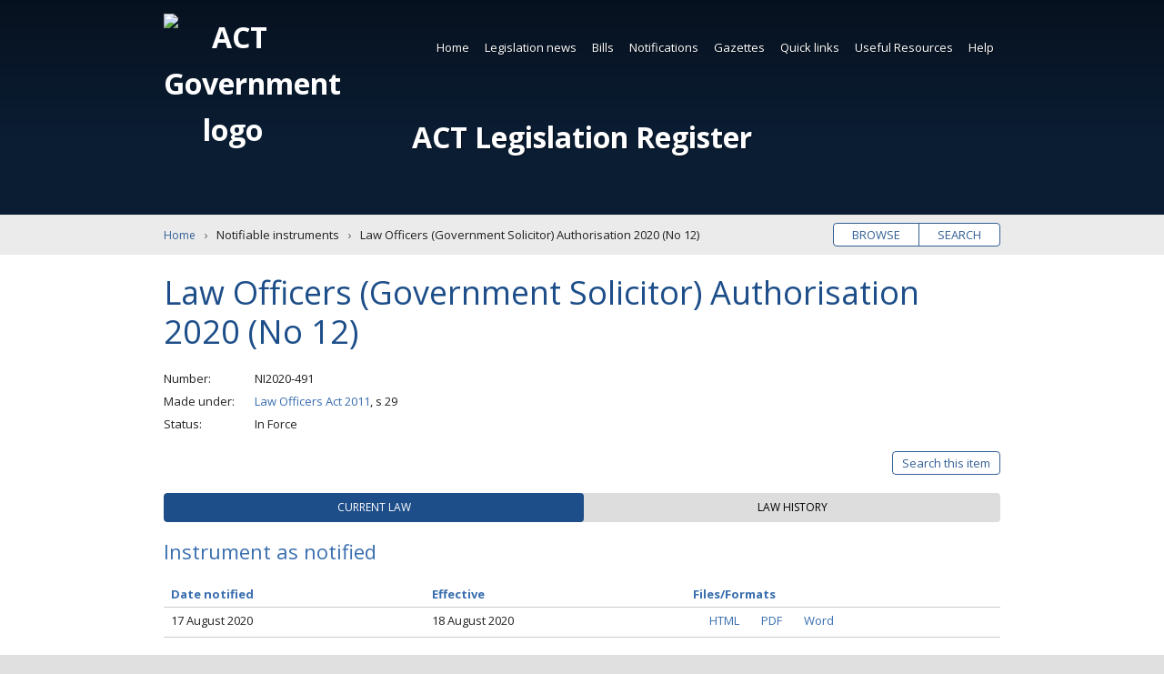

--- FILE ---
content_type: text/html; charset=utf-8
request_url: https://legislation.act.gov.au/ni/2020-491/
body_size: 9028
content:


<!DOCTYPE html>
<html lang="en-au" class="no-js">
<head itemscope itemtype="http://schema.org/WebSite">
    <meta charset="utf-8">
    <title>Law Officers (Government Solicitor) Authorisation 2020 (No&#160;12) | Notifiable instruments</title>
    
    <meta name="viewport" content="width=device-width, initial-scale=1">
    <meta name="description" content="">
    
    <meta name="dcterms.title" content="Law Officers (Government Solicitor) Authorisation 2020 (No&#160;12) | Notifiable instruments">
    <meta name="dcterms.description" content="">
    <meta name="dcterms.created" content="">
    <meta name="dcterms.creator" content="">
    <meta name="dcterms.identifier" content="">
    <meta name="dcterms.publisher" content="">
    
    
    <meta name="og:type" content="website">
    <meta name="og:site_name" content="ACT Legislation Register">
    <meta name="og:title" content="Law Officers (Government Solicitor) Authorisation 2020 (No&#160;12) | Notifiable instruments">
    <meta name="og:description" content="">
    <meta name="og:image" content="/Content/Main/Images/logo-act-pco.png">
    <meta name="og:url" content="">
    
    <meta name="twitter:card" content="summary">
    <meta name="twitter:site" content="@actpco">
    <meta name="twitter:title" content="Law Officers (Government Solicitor) Authorisation 2020 (No&#160;12) | Notifiable instruments">
    <meta name="twitter:description" content="">
    
    <meta itemprop="name" content="Law Officers (Government Solicitor) Authorisation 2020 (No&#160;12) | Notifiable instruments">
    <meta itemprop="url" content="">
    <meta itemprop="image" content="/Content/Main/Images/logo-act-pco.png">
    <meta itemprop="description" content="">
    <meta name="theme-color" content="#0047ba">
    <meta name="application-name" content="ACT Legislation Register">
    <meta name="apple-mobile-web-app-title" content="Law Officers (Government Solicitor) Authorisation 2020 (No&#160;12) | Notifiable instruments">
    <meta name="apple-mobile-web-app-status-bar-style" content="black-translucent">
    
    <meta name="DC.title" lang="en" content="Law Officers (Government Solicitor) Authorisation 2020 (No&#160;12) | Notifiable instruments">
    <meta name="DC.Creator" lang="en" content="">
    <meta name="DC.Publisher" lang="en" content="">
    <meta name="DC.Rights" lang="en" content="http://www.legislation.act.gov.au/about/copyright.asp">
    <meta name="thumbnail" content="/Content/Main/Images/logo-act-pco.png">
    <link rel="apple-touch-icon" sizes="180x180" href="/Content/Main/Root/apple-touch-icon.png">
    <link rel="icon" type="image/png" href="/Content/Main/Root/favicon-32x32.png" sizes="32x32">
    <link rel="icon" type="image/png" href="/Content/Main/Root/favicon-16x16.png" sizes="16x16">
    <link rel="manifest" href="/Content/Main/Root/manifest.json">
    <link rel="mask-icon" href="/Content/Main/Root/safari-pinned-tab.svg" color="#0047ba">
    <link rel="publisher" href="https://legislation.act.gov.au">
    <link rel="canonical" href="http://www.legislation.act.gov.au">

    
    <link rel="stylesheet" href="//fonts.googleapis.com/css?family=Open+Sans:400,700">
    <link rel="stylesheet" href="//ajax.googleapis.com/ajax/libs/jqueryui/1.12.1/themes/smoothness/jquery-ui.css">

    
    
    <link rel="stylesheet" href="/Scripts/Main/Scripts/datatables/datatables.min.css" />
    <link href="/MainThird/CSS?v=ZFoqDWZTyZRphEXJHFNJMKL0KjhiPc5EjzKPN5oaTrU1" rel="stylesheet"/>

    

    

    
    <link href="/Tooltip/CSS?v=KzMOLPWMoHleWE_cgHSc6TPyjU68raKQfNNgS0NPnik1" rel="stylesheet"/>

    <link href="/SearchUI/CSS?v=CT3TI0pDNNm140kA4UeeYkVzr4Qn5bXUzG559fucLIA1" rel="stylesheet"/>

    <link href="/MainCore/CSS?v=cbuP-_tz9a2PvWMnRnNaC8M-kF3CSgFRzKQxS4NmhLM1" rel="stylesheet"/>

    
    <!-- Google Tag Manager -->
    <script>
        (function (w, d, s, l, i) {
            w[l] = w[l] || []; w[l].push({
                'gtm.start':
                    new Date().getTime(), event: 'gtm.js'
            }); var f = d.getElementsByTagName(s)[0],
                j = d.createElement(s), dl = l != 'dataLayer' ? '&l=' + l : ''; j.async = true; j.src =
                    'https://www.googletagmanager.com/gtm.js?id=' + i + dl; f.parentNode.insertBefore(j, f);
        })(window, document, 'script', 'dataLayer', 'GTM-NT2WSW8');</script>
    <!-- End Google Tag Manager -->

</head>
<body class="item-ni">
    <noscript>
        <iframe title="Google Tag Manager" src="https://www.googletagmanager.com/ns.html?id=GTM-NT2WSW8" height="0" width="0" style="display: none; visibility: hidden"></iframe>
        <p class="notice nojavascript" role="alert" aria-live="assertive">Javascript must be enabled for the page to display correctly.</p>
    </noscript>

    <!--[if lte IE 9]>
        <p class="notice outdated" role="alert" aria-live="assertive">The legislation register must be accessed by a modern supported browser like Chrome, Edge, Firefox or Safari.  Internet Explorer is not supported, or older versions of other browsers which will require updating.</p>
    <![endif]-->

    <a id="home-skip" class="skip" accesskey="s" href="#main">Skip to content</a>

    <div id="wrapper" role="document">
        <header id="header" class="wrap" role="banner" aria-label="Header">
            <h1 id="home-title" title="ACT Legislation Register">
                <img src="/Content/Main/Images/logo-act-gov.svg" aria-hidden="true" alt="ACT Government logo">
                <a id="home-title-link" href="/">ACT Legislation Register</a>
            </h1>

            
            <nav id="navigation" class="wrap" role="navigation" aria-label="Main navigation">



<ul  role="menubar">
            <li class="current">
                
          <a  href="/" >Home</a>

            </li>
            <li class="">
                
          <a  href="/Static/LegislationNews/Legislation_News.html"  >Legislation news</a>


<ul role="menu" aria-label="submenu">
        <li>
            
          <a  href="/WhatsNew/Index" >What&#39;s new</a>

    </li>
        <li>
            
          <a  href="/WhatsNew/GenerateFutureEvents" >Future events</a>

    </li>
        <li>
            
          <a id=subscribeGeneral href="/Subscription/SubscribeGeneral?siteMapLinkID=subscribeGeneral" >Subscribe to news</a>

    </li>
</ul>            </li>
            <li class="">
                
          <a  href="/Static/Bills/Bills.html"  >Bills</a>


<ul role="menu" aria-label="submenu">
        <li>
            
          <a  href="/results?category=cBil&amp;status=Current&amp;action=browse" >Current</a>

    </li>
        <li>
            
          <a  href="/results?category=cBil&amp;status=Passed: awaiting notification&amp;action=browse" >Passed (awaiting notification)</a>

    </li>
        <li>
            
          <a  href="/?category=cBil&amp;status=Never passed&amp;action=browse&amp;expanded=true&amp;fill=true" >Never passed</a>

    </li>
        <li>
            
          <a  href="/?category=cBil&amp;status=All Bills&amp;action=browse&amp;expanded=true&amp;fill=true" >All</a>

    </li>
        <li>
            
          <a  href="/?category=cBil&amp;status=Year presented&amp;action=browse&amp;expanded=true&amp;fill=true" >By year</a>

    </li>
</ul>            </li>
            <li class="">
                
          <a  href="/Notifications"  >Notifications</a>


<ul role="menu" aria-label="submenu">
        <li>
            
          <a  href="/Notifications?category=cAct" >Acts</a>

    </li>
        <li>
            
          <a  href="/Notifications?category=cSub" >Subordinate laws</a>

    </li>
        <li>
            
          <a  href="/Notifications?category=cDis" >Disallowable instruments</a>

    </li>
        <li>
            
          <a  href="/Notifications?category=cNot" >Notifiable instruments</a>

    </li>
        <li>
            
          <a  href="/Notifications?category=cFor" >Approved Forms</a>

    </li>
        <li>
            
          <a  href="/Notifications?category=cCom" >Commencement notices</a>

    </li>
        <li>
            
          <a  href="/Notifications?category=cAss" >Assembly resolutions</a>

    </li>
</ul>            </li>
            <li class="">
                
          <a  href="/Gazettes" >Gazettes</a>

            </li>
            <li class="">
                
          <a  href="/Static/QuickLinks/links.html"  >Quick links</a>


<ul role="menu" aria-label="submenu">
        <li>
            
          <a  href="/ni/2025-686/" >Administrative Arrangements</a>

    </li>
        <li>
            
          <a  href="/ni/2025-351/" >Appointment of Ministers</a>

    </li>
        <li>
            
          <a  href="/a/2004-59#forms" >Court Procedures Forms</a>

    </li>
        <li>
            
          <a  href="/sl/2006-29/" >Court Procedures Rules</a>

    </li>
        <li>
            
          <a  href="/a/2002-51/" >Criminal Code</a>

    </li>
        <li>
            
          <a  href="/a/2001-14/" >Legislation Act</a>

    </li>
        <li>
            
          <a  href="/a/1994-37/" >Public Sector Management Act</a>

    </li>
        <li>
            
          <a  href="/di/2016-251/" >Public Sector Management Standards</a>

    </li>
        <li>
            
          <a  href="/sl/2017-43/" >Road Rules</a>

    </li>
        <li>
            
          <a  href="/ni/2023-540/" >Territory Plan</a>

    </li>
        <li>
            
          <a  href="/Static/QuickLinks/links.html" >SEE MORE</a>

    </li>
</ul>            </li>
            <li class="">
                
          <a  href="/Static/UsefulResources/Resources.html"  >Useful Resources</a>


<ul role="menu" aria-label="submenu">
        <li>
            
          <a  href="/Static/UsefulResources/About/about_act_legislation.html" >About ACT legislation</a>

    </li>
        <li>
            
          <a  href="/Static/UsefulResources/Sources/sources_of_law.html" >Sources of law</a>

    </li>
        <li>
            
          <a  href="/Static/UsefulResources/Information/a_birds_eye_view.html" >Information about Legislation Act</a>

    </li>
        <li>
            
          <a  href="https://www.pco.act.gov.au/__data/assets/pdf_file/0018/2216061/Legislation-Basics.pdf" >Legislation Basics (PDF)</a>

    </li>
        <li>
            
          <a  href="https://www.pco.act.gov.au/__data/assets/pdf_file/0020/2216072/Reading-legislation.pdf" >Reading Legislation (PDF)</a>

    </li>
        <li>
            
          <a  href="https://www.pco.act.gov.au/__data/assets/pdf_file/0003/2216046/Editorial-renumbering-publising-practice.pdf" >Renumbering Practice (PDF)</a>

    </li>
        <li>
            
          <a  href="https://www.pco.act.gov.au/notifications/#Information%20for%20ACT%20government%20officers%20and%20notification%20officers" >Instrument Templates</a>

    </li>
        <li>
            
          <a  href="/Static/UsefulResources/Tables/Finding_Leg.html" >Legislation tables</a>

    </li>
        <li>
            
          <a  href="/Static/RelatedLinks/Links.html" >Related links</a>

    </li>
</ul>            </li>
            <li class="">
                
          <a  href="/Static/Help/Help.html"  >Help</a>


<ul role="menu" aria-label="submenu">
        <li>
            
          <a  href="/Static/Help/Search/Using_search.html" >Using search</a>

    </li>
        <li>
            
          <a  href="/Static/Help/Search/Search_tips.html" >Search tips</a>

    </li>
        <li>
            
          <a  href="/Static/Help/FAQs/Frequently_asked_questions.html" >Frequently asked questions</a>

    </li>
        <li>
            
          <a  href="/Static/Help/About/about_the_register.html" >About the register</a>

    </li>
        <li>
            
          <a  href="/Static/Help/Glossary/glossary.html" >Glossary</a>

    </li>
        <li>
            
          <a  href="/Static/Help/Key/abbrevkey.html" >Abbreviation key</a>

    </li>
        <li>
            
          <a  href="/Static/Help/Print/print_legislation.html" >Print legislation</a>

    </li>
        <li>
            
          <a  href="/Static/Help/Contact/contact.html" >Contact us</a>

    </li>
</ul>            </li>
</ul>
</nav>



            
            
        </header>

        
        


        <main id="main" aria-label="Main content">
            
    <div id="browse-search" class="wrap pill">
        <ul>
            <li><a href="/Home?action=browse&expanded=true" title="Browse legislation titles">Browse</a></li>
            <li><a href="/Home?action=search&expanded=true" title="Search legislation text">Search</a></li>
        </ul>
    </div>


            
            




<nav id="breadcrumbs" class="wrap" aria-label="Breadcrumbs">
    <ol itemscope itemtype="http://schema.org/BreadcrumbList">
        <li itemprop="itemListElement" itemscope itemtype="http://schema.org/ListItem">
            <meta itemprop="position" content="1" />
            <a itemprop="item" href="/"><span itemprop="name">Home</span></a>
        </li>
        <li itemprop="itemListElement" itemscope itemtype="http://schema.org/ListItem">
            <meta itemprop="position" content="2" />
            <span itemprop="name">Notifiable instruments</span>
        </li>
        <li itemprop="itemListElement" itemscope itemtype="http://schema.org/ListItem">
            <meta itemprop="position" content="3" />
            <span itemprop="name">Law Officers (Government Solicitor) Authorisation 2020 (No&#160;12)</span>
        </li>
    </ol>
</nav>

   <article class="wrap" aria-label="Notifiable instruments: NI2020-491">
       
       <h2>Law Officers (Government Solicitor) Authorisation 2020 (No&#160;12)</h2>
       
            <dl>
        <dt>Number</dt><dd>NI2020-491</dd>
        <dt>Made under</dt><dd>
<a href="/a/2011-30/">Law Officers Act 2011</a>, s 29</dd>

        <dt>Status</dt>
        <dd >In Force</dd>
    </dl>

    <!-- Item notes -->
    

    <!-- Search This item button -->


    <div class="item-buttons pill">
        <ul>
            <li>
                <a href="#item-search" id="button-search" class="toggle" data-labels="Close|Search this item" aria-expanded="false" aria-controls="item-search">Search this item</a>
            </li>
        </ul>
    </div>
    <form id="item-search" class="item-form option-off" hidden action="/results" method="post">
        <input id="hasStandardSearchTooltip" name="hasStandardSearchTooltip" type="hidden" value="True" />
        <input id="hasAdvancedSearchTooltip" name="hasAdvancedSearchTooltip" type="hidden" value="True" />
        <input id="fromThisItemSearch" name="fromThisItemSearch" type="hidden" value="true" />
        <input id="searchThisItemItemPath" name="searchThisItemItemPath" type="hidden" value="\ni\2020-491\" />
        <div id="advanced-options-wrapper">
            <div class="advanced-options-button-wrapper"><span id="search-legend-main-title" class="search-legend-main search-legend " aria-hidden="false">Tips</span><span id="standard-search-tooltip-span" class="legend-tips search-tooltip-span " aria-hidden="false"><svg id="standard-search-tooltip-svg" class="icon  leg-tooltip " aria-label="search tips" role="button" tabindex="0" data-legtooltipdescelementid="standard-search-tooltip-desc"><use xlink:href="/Content/Main/Images/icons.svg#icon-help_outline"></use></svg></span><span id="advanced-search-tooltip-span" class="legend-tips search-tooltip-span  hidden" aria-hidden="true"><svg id="advanced-search-tooltip-svg" class="icon  leg-tooltip" aria-label="search tips" role="button" tabindex="0" data-legtooltipdescelementid="advanced-search-tooltip-desc"><use xlink:href="/Content/Main/Images/icons.svg#icon-help_outline"></use></svg></span><button class="toggle" aria-controls="advanced-options" aria-expanded="false" data-labels="Simple search|Advanced search">Advanced search</button></div>
            <div id="standard-search-tooltip-desc" class="visuallyhidden"><span class="para">Standard search will find words which occur next to each other as a <b>phrase</b>. 
For more infromation read <strong><a class="popupwindow" href = "/Static/Help/Search/Search_tips.html"?partial=false">Search Tips</a></strong> and <strong><a class="popupwindow" href = "/Static/Help/Search/Using_search.html"?partial=false">Using Search</a></strong>.</span></div>
            <div id="advanced-search-tooltip-desc" class="visuallyhidden" aria-hidden="aria-hidden"><span class="para">Advanced search gives the full range of search options. 
For more infromation read <strong><a class="popupwindow" href = "/Static/Help/Search/Search_tips.html"?partial=false">Search Tips</a></strong> and <strong><a class="popupwindow" href = "/Static/Help/Search/Using_search.html"?partial=false">Using Search</a></strong>.</span></div>
            <input id="sAdvancedOptionOn" name="sAdvancedOptionOn" type="hidden" value="False" />
        </div>
        
        


    <fieldset id="keyword-search-input-method" class="basic">
        <legend><span class="search-legend">Input type</span><span id="input-type-general-search-tooltip-span" class="legend-tips search-tooltip-span  visuallyhidden" aria-hidden="true"><svg id="input-type-general-search-tooltip-svg" class="icon  " aria-label="search tips" role="button" tabindex="0" data-legtooltipdescelementid="input-type-general-search-tooltip-desc"><use xlink:href="/Content/Main/Images/icons.svg#icon-help_outline"></use></svg></span></legend>
        <div id="input-type-general-search-tooltip-desc" class="hidden" aria-hidden="true"></div>
        <div class="input-method-wrapper">
            <div class="input-method-basic-wrapper">
                <label for="inputType-basic"><input type="radio" id="inputType-basic" class="controlbox" name="inputType" value="0" checked>Basic query</label>
                <span class="legend-tips search-tooltip-span " aria-hidden="true"><svg class="icon  leg-tooltip" aria-label="search tips" role="button" tabindex="0" data-legtooltipdescelementid="input-type-basic-search-tooltip-desc"><use xlink:href="/Content/Main/Images/icons.svg#icon-help_outline"></use></svg></span>
                <div id="input-type-basic-search-tooltip-desc" class="hidden" aria-hidden="false"><span class="para">Exact match search of word or phrase.</span></div>
            </div>
            <div class="input-method-block-wrapper">
                <label for="inputType-block"><input type="radio" id="inputType-block" class="controlbox" name="inputType" value="1">Boolean query</label>
                <span class="legend-tips search-tooltip-span " aria-hidden="true"><svg class="icon  leg-tooltip" aria-label="search tips" role="button" tabindex="0" data-legtooltipdescelementid="input-type-block-search-tooltip-desc"><use xlink:href="/Content/Main/Images/icons.svg#icon-help_outline"></use></svg></span>
                <div id="input-type-block-search-tooltip-desc" class="hidden" aria-hidden="false"><span class="para">Construct a search query using Boolean operators. 
For more information read <strong><a class="popupwindow" href = "/Static/Help/Search/Search_tips.html"?partial=false">Search Tips</a></strong> and <strong><a class="popupwindow" href = "/Static/Help/Search/Using_search.html"?partial=false">Using Search</a></strong>.</span></div>
            </div>
            <div class="input-method-expert-wrapper">
                <label for="inputType-expert"><input type="radio" id="inputType-expert" class="controlbox" name="inputType" value="2">Expert query</label>
                <span class="legend-tips search-tooltip-span " aria-hidden="true"><svg class="icon  leg-tooltip" aria-label="search tips" role="button" tabindex="0" data-legtooltipdescelementid="input-type-expert-search-tooltip-desc" ><use xlink:href="/Content/Main/Images/icons.svg#icon-help_outline"></use></svg></span>
                <div id="input-type-expert-search-tooltip-desc" class="hidden" aria-hidden="false"><span class="para">Construct a search query using Perceptive Search <strong><a class="popupwindow" href = "https://docs.hyland.com/PS/en_US/10.5/Web/ISYSSyntax.html"?partial=false">query syntax</a></strong>. 

For more information read <strong><a class="popupwindow" href = "/Static/Help/Search/Search_tips.html"?partial=false">Search Tips</a></strong> and <strong><a class="popupwindow" href = "/Static/Help/Search/Using_search.html"?partial=false">Using Search</a></strong>.</span></div>
            </div>
        </div>
    </fieldset>
        <fieldset class="">
            <legend>Keyword <span class="search-legend-sub current-version-only">(Current version only)</span></legend>
            
            


<div id="search-wrapper" class="basic">
    
    

<div id="search-query-basic-fields-wrapper">
    <div class="search-row-wrapper">
        <label for="searchQueryBasic" id="searchQueryBasicLabel" class="search-query-basic-label visuallyhidden">Enter search words</label>
        <input type="search" id="searchQueryBasic" name="searchQueryBasic" class="search-query-basic" aria-labelledby="searchQueryBasicLabel" aria-required="true" placeholder="Enter search words">
    </div>
</div>

    
    

<div id="search-query-block-fields-wrapper">
    <div class="search-row-wrapper">
        <div class="search-query-block-wrapper">
            <label for="searchQueryBlockEntryList_searchQueryBlockEntries_0__searchQueryBlock" id="searchQueryBlockEntryList.searchQueryBlockEntries_0__searchQueryBlockLabel" class="search-query-block-label visuallyhidden">Enter search words</label>
            <input type="search" id="searchQueryBlockEntryList_searchQueryBlockEntries_0__searchQueryBlock" name="searchQueryBlockEntryList.searchQueryBlockEntries[0].searchQueryBlock" class="search-query-block" aria-labelledby="searchQueryBlockEntryList_searchQueryBlockEntries_0__searchQueryBlockLabel" aria-required="true" placeholder="Enter search words">
        </div>
        <div class="search-query-block-selection-type-wrapper">
            <div id="searchQueryBlockEntryList_searchQueryBlockEntries_0__searchQueryBlockDesc" class="hidden">Add a new keyword search entry.</div>
            <label for="searchQueryBlockEntryList_searchQueryBlockEntries_0__selectionType" id="searchQueryBlockEntryList.searchQueryBlockEntries[0]_selectionTypeLabel" class="search-query-label visuallyhidden">Saerch selection type</label>
            <select id="searchQueryBlockEntryList_searchQueryBlockEntries_0__selectionType" name="searchQueryBlockEntryList.searchQueryBlockEntries[0].selectionType" class="search-query-block-selection-type" aria-labelledby="searchQueryBlockEntryList_searchQueryBlockEntries_0__selectionTypeLabel" aria-hidden="true">
                <option value="0" select>Match exact phrase</option>
                <option value="1">Contains all of the words</option>
                <option value="2">Contains any of the words</option>
            </select>
        </div>
        <div class="query-block-row-button-panel">
            <button aria-label="Add" class="add-row row-button js-simple-tooltip" aria-describedby="addRowDesc0">+</button>
            <div id="addRowDesc0" class="hidden">Add a new query block row for the search.</div>
        </div>
    </div>
</div>

    
    

<div id="search-query-expert-fields-wrapper">
    <div class="search-row-wrapper">
        <label for="searchQueryExpert" id="searchQueryExpertLabel" class="search-query-expert-label visuallyhidden">Enter search words</label>
        <input type="search" id="searchQueryExpert" name="searchQueryExpert" class="search-query-expert" aria-labelledby="searchQueryExpertLabel" aria-required="true" placeholder="Enter search words">
    </div>
</div>

    <div id="stemming-checkbox" class="controlbox checkbox">
        <input id="hasApplyStemmingSearchTooltip" name="hasApplyStemmingSearchTooltip" type="hidden" value="True" />
        <label for="sStemming"><input type="checkbox" id="sStemming" name="sStemming" value="Broad">Apply stemming</label>
        <span id="apply-stemming-search-tooltip-span" class="legend-tips search-tooltip-span  hidden" aria-hidden="true"><svg id="apply-stemming-search-tooltip-svg" class="icon  leg-tooltip " aria-label="search tips" role="button" tabindex="0" data-legtooltipdescelementid="apply-stemming-search-tooltip-desc"><use xlink:href="/Content/Main/Images/icons.svg#icon-help_outline"></use></svg></span>
        <div id="apply-stemming-search-tooltip-desc" class="visuallyhidden" aria-hidden="aria-hidden"><span class="para">Include the variants of words entered in the KEYWORD field.</span></div>
    </div>
</div>
        </fieldset>
            <input type="hidden" name="sVersion" value="\ni\2020-491\current">
    <fieldset class="buttons">
        <button id = "item-search-reset-button" type="button"  title="clear the search form data">Clear</button>
        <button type="submit" title="Search this legislation item">Search</button>
    </fieldset>
    </form>

    <!-- Tab Buttons -->
    <ul class="tablist" role="tablist">

            <li id="tab-current" class="tab" aria-controls="current" role="tab" tabindex="0" aria-selected="true"><span>Current law</span></li>
                          <li id="tab-history" class="tab" aria-controls="history" role="tab" tabindex="0" aria-selected="false"><span>Law history</span></li>
    
</ul>

    <!-- Tab: Current/Repealed -->
<section id="current" class="panel" aria-labelledby="tab-current" role="tabpanel" aria-hidden="false">


    


<h3  tabindex="0">Instrument as notified
</h3>        <table id="current-single-history-table" class="datatable display ">
            <thead>
                <tr>
                    <th scope="col" class="th-published">Date notified</th>
                    <th scope="col" class="th-effective">Effective</th>
                    <th scope="col" class="th-file-formats">Files/Formats</th>
                    <th scope="col">Notes</th>
                </tr>
            </thead>
            <tbody>
                <tr>
                    <td>17 August 2020</td>
                    <td data-order="20200818000000AM">18 August 2020</td>
                    <td>
                        <a class="button viewable html" href="/View/ni/2020-491/current/html/2020-491.html" title="Read the HTML online"><svg class="icon icon-desktop_mac" aria-hidden="true" aria-labelledby="viewOnlineIcon"><title id="viewOnlineIcon">View online icon</title><use xlink:href="/Content/Main/Images/icons.svg#icon-desktop_mac"></use></svg>HTML</a><a class="button download pdf" href="/DownloadFile/ni/2020-491/current/PDF/2020-491.PDF" title="Download the PDF [45KB]"><svg class="icon icon-get_app" aria-hidden="true" aria-labelledby="downloadIcon1"><title id="downloadIcon1">Download icon</title><use xlink:href="/Content/Main/Images/icons.svg#icon-get_app"></use></svg>PDF</a><a class="button download doc" href="/DownloadFile/ni/2020-491/current/DOCX/2020-491.DOCX" title="Download as MS Word DOCX [20KB]"><svg class="icon icon-get_app" aria-hidden="true" aria-labelledby="downloadIcon2"><title id="downloadIcon2">Download icon</title><use xlink:href="/Content/Main/Images/icons.svg#icon-get_app"></use></svg>Word</a>
                    </td>
                    <td class="notes"></td>
                </tr>
            </tbody>
        </table>

</section>

    <!-- Tab: Regulations and Instruments tab -->

    <!-- Tab: Approved Forms -->

    <!-- Tab: Historical Versions -->

    <!-- Tab: Law History for LI. -->

<!-- Tab: Law History -->
<section id="history" class="panel hidden" aria-labelledby="tab-history" role="tabpanel" aria-hidden="true">



    
        <h3 tabindex="0">Notification statement</h3>
            <p>The Law Officers (Government Solicitor) Authorisation 2020 (No 12) has been made and is notified under the Legislation Act 2001.</p>
            <p>Notified: 17 August 2020 (Parliamentary Counsel)</p>
    


<h3 >Commencement
</h3>



<table id="commencement-table" class="datatable display">
    <thead>
        <tr>
            <th scope="col" class="th-comm-provision">Provision</th>
            <th scope="col" class="th-comm-date">Commencement date</th>
            <th scope="col" class="th-comm-method">Commencement method</th>
        </tr>
    </thead>
    <tbody>
            <tr>
                <td>all provisions</td>
                <td>18 August 2020</td>
                <td><a href="/a/2001-14">LA</a> s 73 (2) (a)</td>
            </tr>
    </tbody>
</table>


    



    












</section>
</article>
        </main>

        <aside id="aside" class="wrap newsletter-cta">
        <ul class="subscribe-buttons">
            
            
    <li><a class="single-item-subscribe-link" href="/Subscription/SubscribeThisItem?itemPath=\ni\2020-491\">Subscribe to this law</a></li>

        </ul>
</aside>

        
        
<footer id="footer" class="wrap" aria-label="Footer">
    <!-- Load footer menu -->
    


<ul  role="menubar">
            <li class="">
                
          <a  href="/Static/Help/About/about_the_register.html#" >About this site</a>

            </li>
            <li class="">
                
          <a  href="/Static/Help/Contact/contact.html#" >Contact us</a>

            </li>
            <li class="">
                
          <a  href="/Static/Footerlinks/Disclaimer/disclaimer.html" >Disclaimer</a>

            </li>
            <li class="">
                
          <a  href="/Static/Footerlinks/Privacy/privacy.html" >Privacy</a>

            </li>
            <li class="">
                
          <a  href="/Static/Footerlinks/Accessibility/accessibility.html" >Accessibility</a>

            </li>
            <li class="">
                
          <a  href="/Static/Footerlinks/Copyright/copyright.html" >Copyright</a>

            </li>
            <li class="">
                
          <a  href="/Static/Help/Glossary/glossary.html#" >Glossary</a>

            </li>
            <li class="">
                
          <a  href="/Static/Help/Key/abbrevkey.html#" >Abbreviation key</a>

            </li>
            <li class="">
                
          <a  href="/Static/RelatedLinks/Links.html#" >Related links</a>

            </li>
            <li class="">
                
          <a  href="/Static/Footerlinks/Acknowledgement/acknowledgement.html" >Acknowledgement of Country</a>

            </li>
</ul>


    
    
    <p class="copyright">
        <svg class="icon icon-copyright" aria-hidden="true"><use xlink:href="/Content/Main/Images/icons.svg#icon-copyright"></use></svg>
        Copyright 2001 ACT Government. All rights reserved.<br class="join">
        Approved website under the Legislation Act 2001 (ACT).<br>
        Last updated at 23 January 2026 00:15:05 AEST

    </p>
    <a href="http://www.act.gov.au" target="_blank" class="actgov" aria-label="Visit the main ACT Government portal">
        <img src="/Content/Main/Images/logo-act-gov-dark.svg" aria-hidden="true" alt="ACT Legislation Register">
    </a>
</footer>



        <a id="home-back-to-top" class="skip backtotop" href="#wrapper">Back to top</a>
    </div>

    
    <script src="//ajax.googleapis.com/ajax/libs/jquery/2.2.4/jquery.min.js"></script>
    <script>window.jQuery || document.write('<script src="/scripts/jquery.2.2.4.min.js"><\/script>')</script>
    <script src="//ajax.googleapis.com/ajax/libs/jqueryui/1.12.1/jquery-ui.min.js"></script>
    <script>window.jQuery || document.write('<script src="/scripts/jquery-ui.1.12.1.min.js"><\/script>')</script>

    

    
    <script src="/MainThird/JS?v=C6cEcCjSYCnq6QJzIRB4IPe10SSUnIoF5u7R_lK5X7E1"></script>

    
    
    <script src="/MainCore/JS?v=j9j2cIxiOzpDnRqIcT34JoSu0XqiIEtNH3TxNOl3JZI1"></script>

    
</body>
</html>
